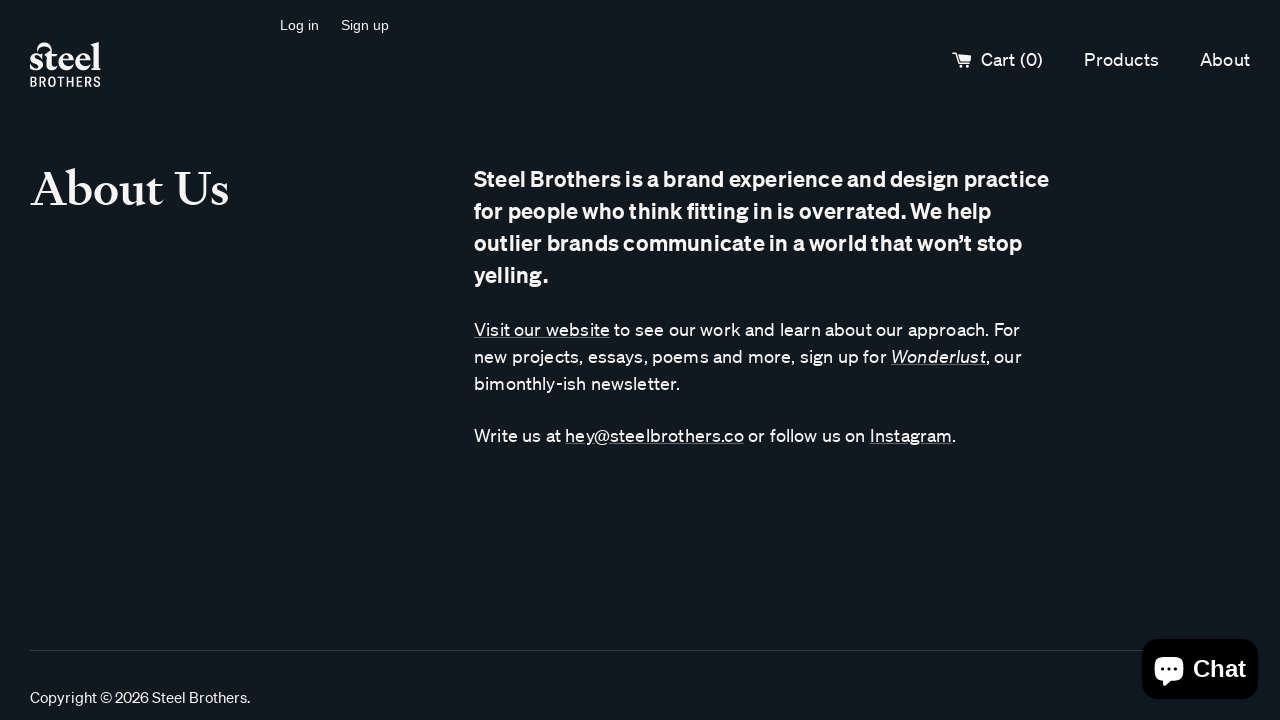

--- FILE ---
content_type: text/css
request_url: https://steelbrothers.shop/cdn/shop/t/2/assets/campaign.scss.css?v=35705248554506208561666196789
body_size: 739
content:
@font-face{font-family:Signifier Regular;src:url(/cdn/shop/t/2/assets/signifier-web-regular.woff2)}@font-face{font-family:Signifier Regular Italic;src:url(/cdn/shop/t/2/assets/signifier-web-regular-italic.woff2)}@font-face{font-family:Signifier Medium;src:url(/cdn/shop/t/2/assets/signifier-web-medium.woff2)}@font-face{font-family:Signifier Light;src:url(/cdn/shop/t/2/assets/signifier-web-light.woff2)}@font-face{font-family:Signifier Bold;src:url(/cdn/shop/t/2/assets/signifier-web-bold.woff2)}@font-face{font-family:Sohne Buch;src:url(/cdn/shop/t/2/assets/soehne-web-buch.woff2)}@font-face{font-family:Sohne Buch Kursiv;src:url(/cdn/shop/t/2/assets/soehne-web-buch-kursiv.woff2)}@font-face{font-family:Sohne Halbfett;src:url(/cdn/shop/t/2/assets/soehne-web-halbfett.woff2)}@font-face{font-family:Sohne Dreiviertelfett;src:url(/cdn/shop/t/2/assets/soehne-web-dreiviertelfett.woff2)}#footer_hr{border-color:#333b42}.product-single__title{margin-top:47px!important;font-family:Signifier Medium;font-size:48px!important;line-height:56px;font-feature-settings:"pnum","onum","ss02"}.product-single__title em{font-family:Signifier Regular Italic;font-style:normal}@media screen and (max-width: 750px){.product-single__title{margin-top:67px!important}}h2.subtitle{max-width:732px;margin-left:auto;margin-right:auto;margin-top:28px;margin-bottom:30px!important;font-family:Sohne Halbfett;font-size:22px;line-height:32px;font-feature-settings:"pnum","onum","ss02"}body h3{font-family:Signifier Bold;font-size:26px;font-weight:400;line-height:37px;margin:0!important}.desc{font-family:Sohne Buch;font-feature-settings:"pnum","onum","ss02";font-style:light;font-size:18px;line-height:27px;letter-spacing:.01em;margin-top:36px!important;margin-bottom:78px!important;padding:0}.craigstarter strong{font-family:Sohne Dreiviertelfett;font-feature-settings:"pnum","onum","ss02";font-style:normal}.craigstarter em{font-family:Sohne Buch Kursiv;font-feature-settings:"pnum","onum","ss02";font-style:normal}.craigstarter p{margin-top:-4px}.craigstarter p:nth-child(2){margin-top:27px;margin-bottom:12px}.craigstarter p:nth-child(3){display:none;margin-top:27px;margin-bottom:12px}.craigstarter span:last-child{display:none}.main-content{width:100%!important}.selector-wrapper{display:none}.button{font-family:Sohne Dreiviertelfett;font-feature-settings:"pnum","onum","ss02";font-style:normal}.shipping_info{font-family:Sohne Buch;font-feature-settings:"pnum","onum","ss02";letter-spacing:.01em;background-color:#101820;padding:9px 14px 12px!important;color:#f7f6f4;border:1px solid #333B42;text-rendering:optimizeLegibility;-webkit-font-smoothing:antialiased;margin-top:41px!important;margin-bottom:40px!important;overflow:hidden;position:relative;font-size:15px;line-height:22px}.shipping_info strong{font-family:Sohne Dreiviertelfett;font-style:normal}.tier h3{font-family:Signifier Bold!important;margin-top:-6px!important;color:#f7f6f4;font-size:26px;font-weight:400!important;line-height:37px}.tier h4{font-family:Sohne Buch!important;font-style:light;font-size:18px;line-height:27px;letter-spacing:.01em;color:#f7f6f4;margin-top:19px!important;font-feature-settings:"pnum","onum","ss02"}.tier h4 strong{font-family:Sohne Dreiviertelfett;font-weight:400!important;font-feature-settings:"pnum","onum","ss02";font-style:normal}.tier p{font-family:Sohne Buch;font-size:18px;line-height:27px;font-feature-settings:"pnum","onum","ss02"}.tier p em{font-family:Sohne Buch Kursiv;font-feature-settings:"pnum","onum","ss02";font-style:normal}.tier p strong{font-family:Sohne Dreiviertelfett;font-weight:400!important;font-feature-settings:"pnum","onum","ss02";font-style:normal}.remaining{margin-bottom:0!important}.payment-icons,.site-footer__section-title,.site-footer__menu{display:none}.tiertop{color:#f7f6f4;font-family:Signifier Bold;font-size:26px;line-height:37px;border-top:0px solid #ddd;margin-top:-5px;padding-top:0;text-align:center;text-transform:capitalize;display:none}.tier{background-color:#101820;color:#f7f6f4;border:1px solid #333B42;text-rendering:optimizeLegibility;-webkit-font-smoothing:antialiased;margin-bottom:41px;padding:12px 14px;overflow:hidden;position:relative}.tier.soldout{background-color:inherit;border-color:#333b42;color:#63696e}.tier.soldout h3,.tier.soldout h4,.tier.soldout .remaining{color:#63696e}.tier.soldout:hover{border-color:#333b42;cursor:default}.tier h3{font-family:sans-serif;font-weight:700}.tier h4{font-family:sans-serif;text-transform:none}.tier .remaining{color:#888}.tier:hover{cursor:pointer;border-color:#ded5d1}.tier.active{border-color:#ded5d1;background-color:#101820}.tier.active .ribbon{font-family:Sohne Buch;font-feature-settings:"pnum","onum","ss02";letter-spacing:.01em;margin:0;background:#00857d;color:#f7f6f4;padding:.2em 0;font-size:.8em;position:absolute;top:0;right:0;transform:translate(30%) translateY(0) rotate(45deg);transform-origin:top left;display:block}.tier.active .ribbon:before,.tier.active .ribbon:after{content:"";position:absolute;top:0;margin:0 -1px;width:100%;height:100%;background:#00857d}.tier.active .ribbon:before{right:100%}.tier.active .ribbon:after{left:100%}.tier .ribbon{display:none}.compared{font-weight:400;font-size:.8em}.craigstarter{margin-bottom:20px;font-family:Sohne Buch;font-feature-settings:"pnum","onum","ss02";font-style:light;font-size:18px;line-height:27px;letter-spacing:.01em;clear:both;padding:12px 14px;background-color:#101820;color:#f7f6f4;border:1px solid #333B42;text-rendering:optimizeLegibility;-webkit-font-smoothing:antialiased}.craigstarter.campaigndone{opacity:.4;display:none}.craigstarter .campaigndonemessage{padding:1em;margin-top:1em;margin-bottom:1em;border:1px dotted #666;border-radius:5px;background-color:#fbfbfb}.craigstarter .campaigndonemessage a{text-decoration:underline;font-weight:700}.craigstarter .totalsold{font-weight:400}.craigstarter .daysleft{font-size:2rem;line-height:.9em;display:block;color:#353442;margin-bottom:30px;margin-top:0}.craigstarter progress{height:35px;width:100%;position:relative;background-color:#333b42;overflow:hidden}.craigstarter progress::-webkit-progress-bar{background-color:#333b42}.craigstarter progress::-webkit-progress-value{background-color:#f7f6f4;transition:width 2s ease}.craigstarter progress::-moz-progress-bar{background-color:#1626f5;border-radius:0;transition:width 2s ease}.craigstarter .g-meter{height:35px;width:100%;position:relative;background-color:#fff;overflow:hidden;border:1px solid #ffffff;border-radius:4px}.craigstarter .g-meter span{display:block;height:100%;width:0;background-color:#1626f5;position:absolute;top:0;left:0;overflow:hidden;border-radius:3px}.craigstarter .g-label{color:#f7f6f4;margin-top:4px;margin-bottom:25px;font-size:.9em}.craigstarter .pending progress{height:24px}.craigstarter .pending progress::-webkit-progress-value{background-color:#dfdfdf}.craigstarter .pending progress::-moz-progress-bar{background-color:#dfdfdf}.craigstarter .pending .g-meter{height:24px}.craigstarter .pending .g-meter span{background-color:#dfdfdf}.craigstarter .pending .g-label{color:#9e9e9e;font-weight:400}.craigstarter .complete progress{height:24px}.craigstarter .complete progress::-webkit-progress-value{background-color:#a1eca3}.craigstarter .complete progress::-moz-progress-bar{background-color:#a1eca3}.craigstarter .complete .g-meter{height:24px}.craigstarter .complete .g-meter span{background-color:#a1eca3;text-align:right;max-width:100%;padding-right:5px}.craigstarter .complete .g-meter .checkmark{color:#fff;display:inline-block;text-align:right;text-transform:uppercase;letter-spacing:1px;font-weight:700;font-size:.8em;line-height:20px;width:100%}
/*# sourceMappingURL=/cdn/shop/t/2/assets/campaign.scss.css.map?v=35705248554506208561666196789 */
